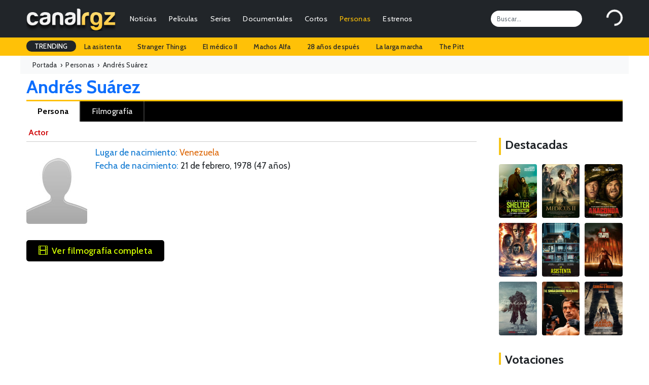

--- FILE ---
content_type: text/html; charset=UTF-8
request_url: https://canalrgz.com/persona/andres-suarez-101722
body_size: 6404
content:
<!doctype html>
<html lang="es">
<head>
    <meta charset="utf-8">
    <meta name="viewport" content="width=device-width, initial-scale=1">
	<title>Andrés Suárez - Perro Amor, Eva Luna, Una Maid en Manhattan - CanalRGZ.com</title>
	<meta name="description" content="Andrés Suárez es un actor conocido por Perro Amor, Eva Luna, Una Maid en Manhattan, entre otras producciones. Consulta su biografía, trayectoria y más en CanalRGZ.">
<meta name="keywords" content="películas de andrés suárez, series de andrés suárez, filmografía de andrés suárez, biografía de andrés suárez, premios de andrés suárez, curiosidades de andrés suárez, noticias de andrés suárez, fotos de andrés suárez, nombre real de andrés suárez, lugar de nacimiento de andrés suárez, fecha de nacimiento de andrés suárez">
<meta property="og:site_name" content="CanalRGZ.com">
<meta property="og:title" content="Andrés Suárez - Perro Amor, Eva Luna, Una Maid en Manhattan - CanalRGZ.com">
<meta property="og:description" content="Andrés Suárez es un actor conocido por Perro Amor, Eva Luna, Una Maid en Manhattan, entre otras producciones. Consulta su biografía, trayectoria y más en CanalRGZ.">
<meta property="og:url" content="https://canalrgz.com/persona/andres-suarez-101722">
<meta property="og:type" content="profile">
<meta name="robots" content="index,follow">
<link rel="canonical" href="https://canalrgz.com/persona/andres-suarez-101722">
		<link rel="stylesheet" href="https://canalrgz.com/assets/css/bootstrap.min.css">
	<link rel="stylesheet" href="https://canalrgz.com/assets/css/styles.css">
		<link rel="icon" type="image/x-icon" href="https://canalrgz.com/favicon.ico">
	<link rel="shortcut icon" type="image/x-icon" href="https://canalrgz.com/favicon.ico">
		
	<link rel="preconnect" href="https://fonts.googleapis.com">
	<link rel="preconnect" href="https://fonts.gstatic.com" crossorigin>
	<link href="https://fonts.googleapis.com/css2?family=Cabin:ital,wght@0,400;0,500;0,600;0,700;1,400;1,500;1,600;1,700&display=swap" rel="stylesheet">
	<link rel="stylesheet" href="https://cdn.jsdelivr.net/npm/bootstrap-icons@1.13.1/font/bootstrap-icons.min.css">
	
	<!-- Google tag (gtag.js) -->
	<script async src="https://www.googletagmanager.com/gtag/js?id=G-6ZFPNP436J"></script>
	<script>
	  window.dataLayer = window.dataLayer || [];
	  function gtag(){dataLayer.push(arguments);}
	  gtag('js', new Date());

	  gtag('config', 'G-6ZFPNP436J');
	</script>
</head>
<body class="page-persona">
    <nav class="navbar navbar-expand-md navbar-dark bg-dark">
	<div class="container-fluid">
				<a class="navbar-brand" href="https://canalrgz.com"><img src="https://canalrgz.com/assets/img/logo-top-mobile.png" height="48"></a>
		
		<!-- MOBILE -->
		<ul id="mobile-opt" class="m-0 mx-3 p-0 ms-auto d-block d-md-none">
			<li class="float-end"><a data-bs-toggle="collapse" href="#collapseSearchMobile" role="button" aria-expanded="false" aria-controls="collapseSearchMobile"><i class="bi bi-search"></i></a></li>
			<li class="float-end me-3"><a href="https://canalrgz.com/login" role="button" aria-expanded="false" aria-controls="collapseUserMobile"><i class="bi bi-person-circle"></i></a></li>
		</ul>
		
		<button class="navbar-toggler collapsed" type="button" data-bs-toggle="collapse" data-bs-target="#navbarCollapse" aria-controls="navbarCollapse" aria-expanded="false" aria-label="Toggle navigation">
			<span class="navbar-toggler-icon"></span>
		</button>
		
		<div class="navbar-collapse collapse" id="navbarCollapse">
						<!-- MENU -->
			<ul class="navbar-nav me-auto mb-2 mb-md-0 ul-menu text-end">
				<li class="nav-item px-2 px-lg-1"><a class="nav-link py-1" href="https://canalrgz.com/posts/categoria/noticias">Noticias</a></li>
				<li class="nav-item px-2 px-lg-1"><a class="nav-link py-1" href="https://canalrgz.com/posts/categoria/criticas">Críticas</a></li>
				
				<li class="nav-item px-2 px-lg-1">
					<a class="nav-link py-1" href="https://canalrgz.com/peliculas" id="navbarDropdownMenuPeliculas">Películas</a>
					<ul class="dropdown-menu" aria-labelledby="navbarDropdownMenuPeliculas">
												<li><a class="dropdown-item" href="https://canalrgz.com/estrenos?tipo_produccion=p">Estrenos</a></li>
						<li><a class="dropdown-item" href="https://canalrgz.com/peliculas/tops">Tops</a></li>
						<li><a class="dropdown-item" href="https://canalrgz.com/peliculas/videos">Videos</a></li>
						<li><a class="dropdown-item" href="https://canalrgz.com/peliculas/galeria">Imágenes</a></li>
						<li><a class="dropdown-item" href="https://canalrgz.com/peliculas/bso">Bandas sonoras</a></li>
						<li><a class="dropdown-item" href="https://canalrgz.com/peliculas/votar">Voto rápido</a></li>
					</ul>
				</li>
				
				<li class="nav-item px-2 px-lg-1">
					<a class="nav-link py-1" href="https://canalrgz.com/series" id="navbarDropdownMenuSeries">Series</a>
					<ul class="dropdown-menu" aria-labelledby="navbarDropdownMenuSeries">
												<li><a class="dropdown-item" href="https://canalrgz.com/series/calendario">Calendario de capítulos</a></li>
						<li><a class="dropdown-item" href="https://canalrgz.com/estrenos?tipo_produccion=s">Estrenos de series</a></li>
						<li><a class="dropdown-item" href="https://canalrgz.com/series/tops">Tops</a></li>
						<li><a class="dropdown-item" href="https://canalrgz.com/series/videos">Videos</a></li>
						<li><a class="dropdown-item" href="https://canalrgz.com/series/galeria">Imágenes</a></li>
						<li><a class="dropdown-item" href="https://canalrgz.com/series/bso">Bandas sonoras</a></li>
						<li><a class="dropdown-item" href="https://canalrgz.com/series/votar">Voto rápido</a></li>
					</ul>
				</li>
				
				<li class="nav-item px-2 px-lg-1">
					<a class="nav-link py-1" href="https://canalrgz.com/documentales" id="navbarDropdownMenuDocumentales">Documentales</a>
					<ul class="dropdown-menu" aria-labelledby="navbarDropdownMenuDocumentales">
												<li><a class="dropdown-item" href="https://canalrgz.com/estrenos?tipo_produccion=d">Estrenos</a></li>
						<li><a class="dropdown-item" href="https://canalrgz.com/documentales/tops">Tops</a></li>
						<li><a class="dropdown-item" href="https://canalrgz.com/documentales/videos">Videos</a></li>
						<li><a class="dropdown-item" href="https://canalrgz.com/documentales/galeria">Imágenes</a></li>
						<li><a class="dropdown-item" href="https://canalrgz.com/documentales/bso">Bandas sonoras</a></li>
						<li><a class="dropdown-item" href="https://canalrgz.com/documentales/votar">Voto rápido</a></li>
					</ul>
				</li>
				
				<li class="nav-item px-2 px-lg-1">
					<a class="nav-link py-1" href="https://canalrgz.com/cortos" id="navbarDropdownMenuCortos">Cortos</a>
					<ul class="dropdown-menu" aria-labelledby="navbarDropdownMenuCortos">
												<li><a class="dropdown-item" href="https://canalrgz.com/cortos/tops">Tops</a></li>
						<li><a class="dropdown-item" href="https://canalrgz.com/cortos/videos">Videos</a></li>
						<li><a class="dropdown-item" href="https://canalrgz.com/cortos/galeria">Imágenes</a></li>
						<li><a class="dropdown-item" href="https://canalrgz.com/cortos/bso">Bandas sonoras</a></li>
						<li><a class="dropdown-item" href="https://canalrgz.com/cortos/votar">Voto rápido</a></li>
					</ul>
				</li>
				<li class="nav-item px-2 px-lg-1">
					<a class="nav-link active py-1" href="https://canalrgz.com/personas" id="navbarDropdownMenuPersonas">Personas</a>
					<ul class="dropdown-menu" aria-labelledby="navbarDropdownMenuPersonas">
						<li><a class="dropdown-item" href="https://canalrgz.com/personas/videos">Videos</a></li>
						<li><a class="dropdown-item" href="https://canalrgz.com/personas/galeria">Imágenes</a></li>
					</ul>
				</li>
				
				<li class="nav-item px-2 px-lg-1">
					<a class="nav-link py-1" href="https://canalrgz.com/estrenos" id="navbarDropdownMenuEstrenos">Estrenos</a>
					<ul class="dropdown-menu" aria-labelledby="navbarDropdownMenuEstrenos">
						<li><a class="dropdown-item" href="https://canalrgz.com/estrenos" title="Estrenos en cines y plataformas de streaming">Cines y plataformas</a></li>
						<li><a class="dropdown-item" href="https://canalrgz.com/series/calendario" title="Calendario de estrenos de series">Calendario de series</a></li>
					</ul>
				</li>
			</ul>
			
			<input id="top-search" class="form-control me-5" type="search" placeholder="Buscar..." aria-label="Search">
			<div id="logbox" class="p-0 m-0" data-url="https://canalrgz.com/home/logbox">
				<div id="logbox-spinner" class="spinner-border text-white" role="status"></div>
			</div>
		</div>
	</div>
</nav>

<!-- MOBILE -->
<div class="collapse my-xs-2" id="collapseSearchMobile">
	<div class="d-flex">
		<input class="form-control me-2 ml-xs-2" type="search" placeholder="¿Qué estás buscando?" aria-label="Search">
		<button class="btn btn-outline-success mr-xs-2" type="submit">Buscar</button>
	</div>
</div>

<!-- MOBILE -->

<!-- TRENDING -->
<div id="trending-row" class="container-full bg-warning">
	<div class="container-fluid">
		<div class="d-flex justify-content-lg-start ">
			<ul class="nav">
				<li class="nav-item"><a class="nav-link px-3 trending-title bg-dark text-white">TRENDING</a></li>
									<li class="nav-item"><a href="https://canalrgz.com/buscar?q=la-asistenta" rel="nofollow" class="nav-link px-3">La asistenta</a></li>
									<li class="nav-item"><a href="https://canalrgz.com/buscar?q=stranger-things" rel="nofollow" class="nav-link px-3">Stranger Things</a></li>
									<li class="nav-item"><a href="https://canalrgz.com/buscar?q=el-medico" rel="nofollow" class="nav-link px-3">El médico II</a></li>
									<li class="nav-item"><a href="https://canalrgz.com/buscar?q=machos-alfa" rel="nofollow" class="nav-link px-3">Machos Alfa</a></li>
									<li class="nav-item"><a href="https://canalrgz.com/buscar?q=28-anos-despues" rel="nofollow" class="nav-link px-3">28 años después</a></li>
									<li class="nav-item"><a href="https://canalrgz.com/buscar?q=la-larga-marcha" rel="nofollow" class="nav-link px-3">La larga marcha</a></li>
									<li class="nav-item"><a href="https://canalrgz.com/buscar?q=the-pitt" rel="nofollow" class="nav-link px-3">The Pitt</a></li>
							</ul>
		</div>
	</div>
</div>		    <div class="container-fluid container-full container-breadcrumb bg-light">
	<div class="container-fluid breadcrumb mb-0" itemscope itemtype="https://schema.org/BreadcrumbList">
		<div itemprop="itemListElement" itemscope itemtype="https://schema.org/ListItem"><a href="https://canalrgz.com" itemprop="item" rel="nofollow"><span itemprop="name">Portada</span></a>&nbsp; › &nbsp;<meta itemprop="position" content="1" /></div>
		<div itemprop="itemListElement" itemscope itemtype="https://schema.org/ListItem"><a href="https://canalrgz.com/personas" itemprop="item" title="Ver lista de gente" rel="category tag"><span itemprop="name">Personas</span></a>&nbsp; › &nbsp;<meta itemprop="position" content="2" /></div>
					<div itemprop="itemListElement" itemscope itemtype="https://schema.org/ListItem"><span itemprop="name">Andrés Suárez</span><meta itemprop="position" content="3" /></div>
			</div>
</div>

<div class="container-fluid"><h1 class="alias-persona d-block mt-1 mb-1 ml-xs-3">
    Andrés Suárez</h1>
<div id="menu-opciones-top-persona" class="mb-2">
	<ul role="navigation" aria-label="Navegación por secciones de la persona">
		<li>
            <a href="https://canalrgz.com/persona/andres-suarez-101722"
               title="Información general sobre Andrés Suárez"
               class="active">
               Persona
            </a>
        </li>
				<li>
            <a href="https://canalrgz.com/persona/andres-suarez-101722/filmografia"
               title="Filmografía de Andrés Suárez"
               >
               Filmografía
            </a>
        </li>
									</ul>
</div>

</div>
<div class="container-fluid mb-4">
	<div class="row">
		<div class="col-10 col-content">
			<div class="container container-prod p-0">
				
<article id="ficha-persona" itemscope itemtype="https://schema.org/Person">
    <meta itemprop="name" content="Andrés Suárez">
	<link itemprop="url" href="https://canalrgz.com/persona/andres-suarez-101722">

	<div class="enlaces-roles mb-2">
												<a href="https://canalrgz.com/persona/andres-suarez-101722/filmografia#como-actor" title="Andrés Suárez como Actor">Actor</a>						</div>
	<div class="cartel_persona mt-1 mb-3 me-3">
		<img src="https://canalrgz.com/assets/img/caras/no-disponible.jpg" alt="Andrés Suárez" width="120" height="150" itemprop="image" loading="lazy" />	</div>
	<div id="ficha-persona-content">	
		<ul>
										<li>
					<span class="campo">Lugar de nacimiento:</span>
					<span itemprop="birthPlace" itemscope itemtype="https://schema.org/Place">
						<span itemprop="name">Venezuela</span>
					</span>
				</li>
						
							<li>
					<span class="campo">Fecha de nacimiento:</span>
					<time itemprop="birthDate" datetime="1978-02-21">21 de febrero, 1978</time>
					(47 años)				</li>
									
																	</ul>
				<div class="cuenta-elementos mt-2">
														</div>

		<a href="https://canalrgz.com/persona/andres-suarez-101722/filmografia" title="Ver filmografía entera de Andrés Suárez" class="ver-filmografia mt-3 mb-2 py-2 px-4"><i class="bi bi-film me-2"></i>Ver filmografía completa</a>		
		<div class="ad-ficha" id="ad-ficha">
			<script async src="https://pagead2.googlesyndication.com/pagead/js/adsbygoogle.js?client=ca-pub-7506625600660220"
     crossorigin="anonymous"></script>
<!-- Secciones ficha -->
<ins class="adsbygoogle"
     style="display:block"
     data-ad-client="ca-pub-7506625600660220"
     data-ad-slot="3562901833"
     data-ad-format="auto"
     data-full-width-responsive="true"></ins>
<script>
     (adsbygoogle = window.adsbygoogle || []).push({});
</script>		</div>
		
					<h3 class="subtitulo-ficha mt-4 mb-3">Conocido por...</h3>
			<div id="conocida-por-content" itemscope itemtype="https://schema.org/ItemList">
				<ul>
									<li itemprop="itemListElement" itemscope itemtype="https://schema.org/CreativeWork">
						<a href="https://canalrgz.com/serie/perro-amor-2096" title="Perro Amor (2010)" itemprop="url">
							<img src="https://canalrgz.com/assets/img/carteles/series/perro-amor.jpg" alt="Perro Amor" itemprop="image">
							<meta itemprop="name" content="Perro Amor">
							<meta itemprop="datePublished" content="2010">
							<meta itemprop="creator" content="Andrés Suárez">
						</a>
					</li>
									<li itemprop="itemListElement" itemscope itemtype="https://schema.org/CreativeWork">
						<a href="https://canalrgz.com/serie/eva-luna-2133" title="Eva Luna (2010)" itemprop="url">
							<img src="https://canalrgz.com/assets/img/carteles/series/eva-luna.jpg" alt="Eva Luna" itemprop="image">
							<meta itemprop="name" content="Eva Luna">
							<meta itemprop="datePublished" content="2010">
							<meta itemprop="creator" content="Andrés Suárez">
						</a>
					</li>
									<li itemprop="itemListElement" itemscope itemtype="https://schema.org/CreativeWork">
						<a href="https://canalrgz.com/serie/una-maid-en-manhattan-3903" title="Una Maid en Manhattan (2011)" itemprop="url">
							<img src="https://canalrgz.com/assets/img/carteles/series/una-maid-en-manhattan.jpg" alt="Una Maid en Manhattan" itemprop="image">
							<meta itemprop="name" content="Una Maid en Manhattan">
							<meta itemprop="datePublished" content="2011">
							<meta itemprop="creator" content="Andrés Suárez">
						</a>
					</li>
									<li itemprop="itemListElement" itemscope itemtype="https://schema.org/CreativeWork">
						<a href="https://canalrgz.com/serie/reina-de-corazones-4609" title="Reina de Corazones (2014)" itemprop="url">
							<img src="https://canalrgz.com/assets/img/carteles/series/reina-de-corazones.jpg" alt="Reina de Corazones" itemprop="image">
							<meta itemprop="name" content="Reina de Corazones">
							<meta itemprop="datePublished" content="2014">
							<meta itemprop="creator" content="Andrés Suárez">
						</a>
					</li>
									<li itemprop="itemListElement" itemscope itemtype="https://schema.org/CreativeWork">
						<a href="https://canalrgz.com/serie/bajo-el-mismo-cielo-5263" title="Bajo el mismo cielo (2015)" itemprop="url">
							<img src="https://canalrgz.com/assets/img/carteles/series/bajo-el-mismo-cielo.jpg" alt="Bajo el mismo cielo" itemprop="image">
							<meta itemprop="name" content="Bajo el mismo cielo">
							<meta itemprop="datePublished" content="2015">
							<meta itemprop="creator" content="Andrés Suárez">
						</a>
					</li>
									<li itemprop="itemListElement" itemscope itemtype="https://schema.org/CreativeWork">
						<a href="https://canalrgz.com/serie/enfermeras-8043" title="Enfermeras (2019)" itemprop="url">
							<img src="https://canalrgz.com/assets/img/carteles/series/enfermeras-2019.jpg" alt="Enfermeras" itemprop="image">
							<meta itemprop="name" content="Enfermeras">
							<meta itemprop="datePublished" content="2019">
							<meta itemprop="creator" content="Andrés Suárez">
						</a>
					</li>
									<li itemprop="itemListElement" itemscope itemtype="https://schema.org/CreativeWork">
						<a href="https://canalrgz.com/serie/te-la-dedico-8044" title="Te la dedico (2022)" itemprop="url">
							<img src="https://canalrgz.com/assets/img/carteles/series/te-la-dedico.jpg" alt="Te la dedico" itemprop="image">
							<meta itemprop="name" content="Te la dedico">
							<meta itemprop="datePublished" content="2022">
							<meta itemprop="creator" content="Andrés Suárez">
						</a>
					</li>
								</ul>
			</div>
				
			</div>
</article>	

<h3 class="subtitulo-ficha mt-4 mb-3">Ha trabajado con...</h3>
<div id="ha-trabajado-con-content" itemscope itemtype="https://schema.org/ItemList">
	<ul>
				<li itemprop="itemListElement" itemscope itemtype="https://schema.org/Person">
			<a href="https://canalrgz.com/persona/ana-lucia-dominguez-16097"
			   title="Ficha de Ana Lucía Domínguez"
			   target="_blank" 
			   rel="noopener noreferrer" 
			   itemprop="url">
				<img src="https://canalrgz.com/assets/img/caras/ana-lucia-dominguez.jpg"
					 alt="Ficha de Ana Lucía Domínguez"
					 itemprop="image">
				<meta itemprop="name" content="Ana Lucía Domínguez">
			</a>
		</li>
				<li itemprop="itemListElement" itemscope itemtype="https://schema.org/Person">
			<a href="https://canalrgz.com/persona/okairy-giner-45541"
			   title="Ficha de Oka Giner"
			   target="_blank" 
			   rel="noopener noreferrer" 
			   itemprop="url">
				<img src="https://canalrgz.com/assets/img/caras/okairy-giner.jpg"
					 alt="Ficha de Oka Giner"
					 itemprop="image">
				<meta itemprop="name" content="Oka Giner">
			</a>
		</li>
				<li itemprop="itemListElement" itemscope itemtype="https://schema.org/Person">
			<a href="https://canalrgz.com/persona/rosalinda-rodriguez-17047"
			   title="Ficha de Rosalinda Rodríguez"
			   target="_blank" 
			   rel="noopener noreferrer" 
			   itemprop="url">
				<img src="https://canalrgz.com/assets/img/caras/rosalinda-rodriguez.jpg"
					 alt="Ficha de Rosalinda Rodríguez"
					 itemprop="image">
				<meta itemprop="name" content="Rosalinda Rodríguez">
			</a>
		</li>
				<li itemprop="itemListElement" itemscope itemtype="https://schema.org/Person">
			<a href="https://canalrgz.com/persona/daniela-schmidt-17805"
			   title="Ficha de Daniela Schmidt"
			   target="_blank" 
			   rel="noopener noreferrer" 
			   itemprop="url">
				<img src="https://canalrgz.com/assets/img/caras/daniela-schmidt.jpg"
					 alt="Ficha de Daniela Schmidt"
					 itemprop="image">
				<meta itemprop="name" content="Daniela Schmidt">
			</a>
		</li>
				<li itemprop="itemListElement" itemscope itemtype="https://schema.org/Person">
			<a href="https://canalrgz.com/persona/blanca-soto-9035"
			   title="Ficha de Blanca Soto"
			   target="_blank" 
			   rel="noopener noreferrer" 
			   itemprop="url">
				<img src="https://canalrgz.com/assets/img/caras/blanca-soto.jpg"
					 alt="Ficha de Blanca Soto"
					 itemprop="image">
				<meta itemprop="name" content="Blanca Soto">
			</a>
		</li>
			</ul>
</div>

<div class="image-note my-3">Las imágenes expuestas son proporcionadas por las productoras / distribuidoras y de aportes de nuestros usuarios. Si con la exhibición de alguna de las imágenes de ésta galería estamos violando algún derecho de copyright procederemos a su eliminación en cuanto se nos <a href="https://canalrgz.com/contactar" rel="nofollow noopener noreferrer">comunique</a>.</div>

<script type="application/ld+json">{"@context":"https://schema.org","@type":"Person","@id":"https://canalrgz.com/persona/andres-suarez-101722#person","url":"https://canalrgz.com/persona/andres-suarez-101722","name":"Andrés Suárez","mainEntityOfPage":"https://canalrgz.com/persona/andres-suarez-101722","description":"Andrés Suárez es un actor conocido por Perro Amor, Eva Luna, Una Maid en Manhattan, entre otras producciones. Consulta su biografía, trayectoria y más en CanalRGZ.","birthDate":"1978-02-21","birthPlace":{"@type":"Place","name":"Venezuela"},"gender":"Male","jobTitle":"Actor"}</script>
			</div>
		</div>
		<div class="col-2 col-sidebar">
						
			
			<div class="content-title mt-4 mb-3"><h3>Destacadas</h3></div>
<div id="sidebar-cols">	
	<div class="row">
			<div class="item col-lg-4 col-md-4 col-xs-3 mb-2">
			<a href="https://canalrgz.com/pelicula/shelter-el-protector-13414" title="Shelter: El protector">
				<img src="https://canalrgz.com/assets/img/carteles/peliculas/shelter-el-protector-2026.jpg" alt="Shelter: El protector" />
							</a>
		</div>
			<div class="item col-lg-4 col-md-4 col-xs-3 mb-2">
			<a href="https://canalrgz.com/pelicula/el-medico-ii-13385" title="El médico II">
				<img src="https://canalrgz.com/assets/img/carteles/peliculas/el-medico-ii-2025.jpg" alt="El médico II" />
							</a>
		</div>
			<div class="item col-lg-4 col-md-4 col-xs-3 mb-2">
			<a href="https://canalrgz.com/pelicula/anaconda-13084" title="Anaconda">
				<img src="https://canalrgz.com/assets/img/carteles/peliculas/anaconda-2025.jpg" alt="Anaconda" />
							</a>
		</div>
			<div class="item col-lg-4 col-md-4 col-xs-3 mb-2">
			<a href="https://canalrgz.com/pelicula/avatar-fuego-y-ceniza-13049" title="Avatar: Fuego y ceniza">
				<img src="https://canalrgz.com/assets/img/carteles/peliculas/avatar-fuego-y-ceniza-2025.jpg" alt="Avatar: Fuego y ceniza" />
							</a>
		</div>
			<div class="item col-lg-4 col-md-4 col-xs-3 mb-2">
			<a href="https://canalrgz.com/pelicula/la-asistenta-12676" title="La asistenta">
				<img src="https://canalrgz.com/assets/img/carteles/peliculas/la-asistenta-2025.jpg" alt="La asistenta" />
							</a>
		</div>
			<div class="item col-lg-4 col-md-4 col-xs-3 mb-2">
			<a href="https://canalrgz.com/pelicula/28-anos-despues-el-templo-de-los-huesos-12667" title="28 años después: El templo de los huesos">
				<img src="https://canalrgz.com/assets/img/carteles/peliculas/28-anos-despues-el-templo-de-los-huesos-2026.jpg" alt="28 años después: El templo de los huesos" />
							</a>
		</div>
			<div class="item col-lg-4 col-md-4 col-xs-3 mb-2">
			<a href="https://canalrgz.com/pelicula/frankenstein-12587" title="Frankenstein">
				<img src="https://canalrgz.com/assets/img/carteles/peliculas/frankenstein-2025.jpg" alt="Frankenstein" />
							</a>
		</div>
			<div class="item col-lg-4 col-md-4 col-xs-3 mb-2">
			<a href="https://canalrgz.com/pelicula/the-smashing-machine-12511" title="The Smashing Machine">
				<img src="https://canalrgz.com/assets/img/carteles/peliculas/the-smashing-machine-2025.jpg" alt="The Smashing Machine" />
							</a>
		</div>
			<div class="item col-lg-4 col-md-4 col-xs-3 mb-2">
			<a href="https://canalrgz.com/pelicula/la-larga-marcha-12456" title="La larga marcha">
				<img src="https://canalrgz.com/assets/img/carteles/peliculas/la-larga-marcha-2025.jpg" alt="La larga marcha" />
							</a>
		</div>
		</div>
</div>			<div class="content-title mt-4 mb-3"><h3>Votaciones</h3></div>
<div id="ultimos-votos-usuarios-content">
	<ul>
										<li class="fila-impar py-2 px-2">
				<i class="bi bi-star-fill me-2"></i><a href="https://canalrgz.com/pelicula/el-medico-ii-13385" title="El médico II">El médico II</a>				<span class="verde">7</span>
			</li>
										<li class="fila-par py-2 px-2">
				<i class="bi bi-star-fill me-2"></i><a href="https://canalrgz.com/pelicula/el-medico-ii-13385" title="El médico II">El médico II</a>				<span class="amarillo">6</span>
			</li>
										<li class="fila-impar py-2 px-2">
				<i class="bi bi-star-fill me-2"></i><a href="https://canalrgz.com/pelicula/un-toque-de-infidelidad-11314" title="Un toque de infidelidad">Un toque de infidelidad</a>				<span class="rojo">1</span>
			</li>
										<li class="fila-par py-2 px-2">
				<i class="bi bi-star-fill me-2"></i><a href="https://canalrgz.com/pelicula/el-medico-ii-13385" title="El médico II">El médico II</a>				<span class="verde">7</span>
			</li>
										<li class="fila-impar py-2 px-2">
				<i class="bi bi-star-fill me-2"></i><a href="https://canalrgz.com/pelicula/me-has-robado-el-corazon-13005" title="Me has robado el corazón">Me has robado el corazón</a>				<span class="rojo">4</span>
			</li>
										<li class="fila-par py-2 px-2">
				<i class="bi bi-star-fill me-2"></i><a href="https://canalrgz.com/pelicula/dimelo-bajito-13280" title="Dímelo bajito">Dímelo bajito</a>				<span class="verde">7</span>
			</li>
										<li class="fila-impar py-2 px-2">
				<i class="bi bi-star-fill me-2"></i><a href="https://canalrgz.com/pelicula/cosas-pequenas-como-estas-13387" title="Cosas pequeñas como estas">Cosas pequeñas como estas</a>				<span class="rojo">4</span>
			</li>
										<li class="fila-par py-2 px-2">
				<i class="bi bi-star-fill me-2"></i><a href="https://canalrgz.com/pelicula/me-has-robado-el-corazon-13005" title="Me has robado el corazón">Me has robado el corazón</a>				<span class="amarillo">6</span>
			</li>
										<li class="fila-impar py-2 px-2">
				<i class="bi bi-star-fill me-2"></i><a href="https://canalrgz.com/pelicula/dimelo-bajito-13280" title="Dímelo bajito">Dímelo bajito</a>				<span class="amarillo">5</span>
			</li>
										<li class="fila-par py-2 px-2">
				<i class="bi bi-star-fill me-2"></i><a href="https://canalrgz.com/pelicula/incognito-13415" title="Incógnito">Incógnito</a>				<span class="verde">8</span>
			</li>
					</ul>
</div>		</div>
	</div>
</div>
    <div class="container-full bg-dark text-white container-footer">
	<footer class="py-5 pb-4 py-xs-1">
		<div class="container-fluid">
			<div class="row">
				<div class="col-lg-3 col-md-3 col-xs-12">
					<h5 class="text-info mb-3 mb-xs-0 mt-xs-3">Información</h5>
					<ul class="flex-column">
						<li class="nav-item mb-1 mb-xs-0"><a href="https://canalrgz.com/contactar" class="nav-link p-0 text-light">Contactar</a></li>
						<li class="nav-item mb-1 mb-xs-0"><a href="https://canalrgz.com/acerca-de" class="nav-link p-0 text-light">Acerca de CanalRGZ</a></li>
						<li class="nav-item mb-1 mb-xs-0"><a href="https://canalrgz.com/aviso-legal" class="nav-link p-0 text-light">Aviso Legal</a></li>
						<li class="nav-item mb-1 mb-xs-0"><a href="https://canalrgz.com/politica-privacidad" class="nav-link p-0 text-light">Política de Privacidad</a></li>
						<li class="nav-item mb-1 mb-xs-0"><a href="https://canalrgz.com/contactar" class="nav-link p-0 text-light">Publicidad</a></li>
					</ul>
				</div>
				
				<div class="col-lg-3 col-md-3 col-xs-12">
					<h5 class="text-warning mb-3 mb-xs-0 mt-xs-3">Top Películas</h5>
					<ul class="flex-column">
											<li class="nav-item mb-1 mb-xs-0"><a href="https://canalrgz.com/pelicula/la-saga-crepusculo-amanecer-parte-2-1412" class="nav-link p-0 text-light">La saga Crepúsculo: Amanecer - Parte 2</a></li>
											<li class="nav-item mb-1 mb-xs-0"><a href="https://canalrgz.com/pelicula/black-panther-6201" class="nav-link p-0 text-light">Black Panther</a></li>
											<li class="nav-item mb-1 mb-xs-0"><a href="https://canalrgz.com/pelicula/creed-5285" class="nav-link p-0 text-light">Creed: La Leyenda de Rocky</a></li>
											<li class="nav-item mb-1 mb-xs-0"><a href="https://canalrgz.com/pelicula/cuestion-de-justicia-8193" class="nav-link p-0 text-light">Cuestión de justicia</a></li>
											<li class="nav-item mb-1 mb-xs-0"><a href="https://canalrgz.com/pelicula/los-4-fantasticos-5135" class="nav-link p-0 text-light">Cuatro Fantásticos</a></li>
										</ul>
				</div>

				<div class="col-lg-3 col-md-3 col-xs-12">
					<h5 class="text-warning mb-3 mb-xs-0 mt-xs-3">Top Series</h5>
					<ul class="flex-column">
											<li class="nav-item mb-1 mb-xs-0"><a href="https://canalrgz.com/serie/la-cq-3306" class="nav-link p-0 text-light">La CQ</a></li>
											<li class="nav-item mb-1 mb-xs-0"><a href="https://canalrgz.com/serie/el-cuerpo-del-deseo-2098" class="nav-link p-0 text-light">El cuerpo del deseo</a></li>
											<li class="nav-item mb-1 mb-xs-0"><a href="https://canalrgz.com/serie/vikingos-2736" class="nav-link p-0 text-light">Vikingos</a></li>
											<li class="nav-item mb-1 mb-xs-0"><a href="https://canalrgz.com/serie/velvet-3460" class="nav-link p-0 text-light">Velvet</a></li>
											<li class="nav-item mb-1 mb-xs-0"><a href="https://canalrgz.com/serie/violetta-2954" class="nav-link p-0 text-light">Violetta</a></li>
										</ul>
				</div>

				<div class="col-lg-3 col-md-3 col-xs-12 col-footer-gente">
					<h5 class="text-warning mb-3 mb-xs-0 mt-xs-3">Top Gente</h5>
					<ul class="flex-column">
											<li class="nav-item mb-1 mb-xs-0"><a href="https://canalrgz.com/persona/ximena-romo-49542" class="nav-link p-0 text-light">Ximena Romo</a></li>
											<li class="nav-item mb-1 mb-xs-0"><a href="https://canalrgz.com/persona/megan-montaner-23921" class="nav-link p-0 text-light">Megan Montaner</a></li>
											<li class="nav-item mb-1 mb-xs-0"><a href="https://canalrgz.com/persona/carmen-aub-18719" class="nav-link p-0 text-light">Carmen Aub</a></li>
											<li class="nav-item mb-1 mb-xs-0"><a href="https://canalrgz.com/persona/blanca-suarez-6189" class="nav-link p-0 text-light">Blanca Suárez</a></li>
											<li class="nav-item mb-1 mb-xs-0"><a href="https://canalrgz.com/persona/katheryn-winnick-13904" class="nav-link p-0 text-light">Katheryn Winnick</a></li>
										</ul>
				</div>
			</div>

			<div class="d-flex justify-content-between border-top border-secondary pt-4 mt-4">
				<p class="text-light">© 2008-2026 CanalRGZ.com - Todos los derechos reservados</p>
				<ul class="list-unstyled d-flex">
					<li class="ms-3"><a class="link-light" href="https://x.com/canalrgz/" target="_blank"><i class="bi bi-twitter-x"></i></a></li>
					<li class="ms-3"><a class="link-light" href="https://instagram.com/canalrgz/" target="_blank"><i class="bi bi-instagram"></i></a></li>
					<li class="ms-3"><a class="link-light" href="https://facebook.com/canalrgz/" target="_blank"><i class="bi bi-facebook"></i></a></li>
					<li class="ms-3"><a class="link-light" href="https://pinterest.com/canalrgz/" target="_blank"><i class="bi bi-pinterest"></i></a></li>
					<li class="ms-3"><a class="link-light" href="https://canalrgz.com/feed/" target="_blank"><i class="bi bi-rss-fill"></i></a></li>
				</ul>
			</div>
		</div>
	</footer>
</div>
	
	<!-- JS -->
	<script src="https://canalrgz.com/assets/js/jquery-3.6.0.min.js"></script>
	<script src="https://canalrgz.com/assets/js/bootstrap.bundle.min.js"></script>
	<script src="https://canalrgz.com/assets/js/general.js"></script>
	<script src="https://canalrgz.com/assets/js/cookies.js"></script>
	
		
	<script src="https://cdn.jsdelivr.net/npm/bs5-lightbox@1.8.0/dist/index.bundle.min.js"></script>
	<script>
	$(document).ready(function() {
		let domain = "https://canalrgz.com/";
		let persona_id = $('#persona_id').val();
		
		$("input[id^='serie-']").each(function() {
			let serie_id = $(this).val();
			let rol = $(this).attr('data-rol');
			let rol_original= String(rol).replace(/_/g, ' ');
						
			$.get(domain + "personas/obtener_num_capitulos", {
				serie_id: serie_id, persona_id: persona_id, rol: rol_original
			}).done(function(resp) {
				const n = (resp && typeof resp === 'object') ? Number(resp.count) || 0 : Number(resp) || 0;
				console.log('resp:', resp, 'n:', n);
				
				if (n > 0) {
					const numCapitulosText = n + " capítulo" + (n === 1 ? "" : "s");
					$('#num_capitulos_serie_' + rol + '_' + serie_id).text("(" + numCapitulosText + ")");

					let $container = $('#container-ver-capitulos-' + rol + '-' + serie_id);
					if ($container.length && $container.find('#ver-capitulos-' + rol + '-' + serie_id).length === 0) {
						const url   = $container.data('url');
						const title = $container.data('title');
						const texto = (n === 1) ? "Ver el capítulo" : "Ver los " + n + " capítulos";

						$container.append($('<a/>', {
							id:    'ver-capitulos-' + rol + '-' + serie_id,
							href:  url,
							title: title,
							text:  texto
						}));
					}
					let $verCapitulosLink = $('#ver-capitulos-' + rol + '-' + serie_id);
					$verCapitulosLink.css('display', 'block');
				}
			}).fail(function(jq, textStatus, err) {
				console.error('GET obtener_num_capitulos falló:', textStatus, err, jq?.status, jq?.responseText);
			});
		});
	});
	</script>
		
	<div id="cookie-notice" style="display:none">
		<div class="content">
			<div class="column-left">
				<p>Utilizamos cookies para mejorar tu experiencia de navegación, publicar anuncios y contenidos personalizados y analizar el tráfico en el sitio web. Al hacer clic en "Aceptar" autorizas el uso de estas cookies. <a href="https://canalrgz.com/politica-privacidad">Leer más</a></p>
			</div>
			<div class="column-right">
				<button class="btn-accept btn-warning">Aceptar y continuar</button>
			</div>
		</div>
	</div>
</body>
</html>

--- FILE ---
content_type: text/html; charset=utf-8
request_url: https://www.google.com/recaptcha/api2/aframe
body_size: 267
content:
<!DOCTYPE HTML><html><head><meta http-equiv="content-type" content="text/html; charset=UTF-8"></head><body><script nonce="v7J6gRaU1ft8P0SiUIKq4A">/** Anti-fraud and anti-abuse applications only. See google.com/recaptcha */ try{var clients={'sodar':'https://pagead2.googlesyndication.com/pagead/sodar?'};window.addEventListener("message",function(a){try{if(a.source===window.parent){var b=JSON.parse(a.data);var c=clients[b['id']];if(c){var d=document.createElement('img');d.src=c+b['params']+'&rc='+(localStorage.getItem("rc::a")?sessionStorage.getItem("rc::b"):"");window.document.body.appendChild(d);sessionStorage.setItem("rc::e",parseInt(sessionStorage.getItem("rc::e")||0)+1);localStorage.setItem("rc::h",'1768455379445');}}}catch(b){}});window.parent.postMessage("_grecaptcha_ready", "*");}catch(b){}</script></body></html>